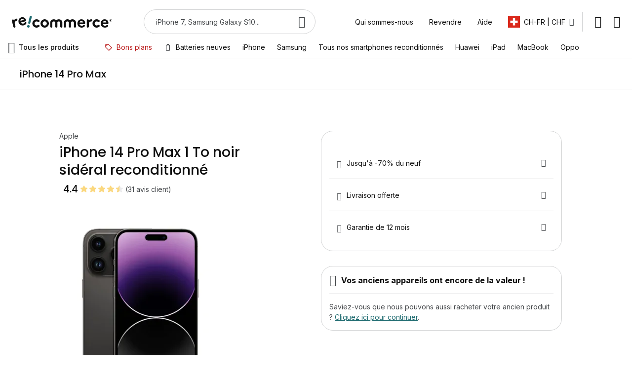

--- FILE ---
content_type: image/svg+xml
request_url: https://d10cggh4v5dmy2.cloudfront.net/media/stores/recommerce_ch_de.svg
body_size: 115
content:
<svg width="24" height="24" viewBox="0 0 24 24" fill="none" xmlns="http://www.w3.org/2000/svg">
<g clip-path="url(#clip0_3_90)">
<rect width="24" height="24.001" fill="#DA291C"/>
<path d="M14.2749 9.75098V4.50098H9.7749V9.75098H4.5249V14.251H9.7749V19.501H14.2749V14.251H19.5249V9.75098H14.2749Z" fill="white"/>
</g>
<defs>
<clipPath id="clip0_3_90">
<rect width="24" height="24" fill="white" transform="translate(0 0.000976562)"/>
</clipPath>
</defs>
</svg>


--- FILE ---
content_type: image/svg+xml
request_url: https://d10cggh4v5dmy2.cloudfront.net/media/stores/recommerce_de.svg
body_size: 175
content:
<svg width="53" height="25" viewBox="0 0 53 25" fill="none" xmlns="http://www.w3.org/2000/svg">
<g clip-path="url(#clip0_8977_103250)">
<rect x="0.631836" y="5.20142" width="24" height="4.83338" fill="black"/>
<rect x="0.631836" y="14.8679" width="24" height="4.83338" fill="#FFCE00"/>
<rect x="0.631836" y="10.0347" width="24" height="4.83338" fill="#DD0000"/>
</g>
<g clip-path="url(#clip1_8977_103250)">
<rect x="28.6318" y="4.45093" width="24" height="5.33333" fill="#C8102E"/>
<rect x="28.6318" y="15.1174" width="24" height="5.33333" fill="#C8102E"/>
<rect x="28.6318" y="9.78418" width="24" height="5.33333" fill="white"/>
</g>
<defs>
<clipPath id="clip0_8977_103250">
<rect width="24" height="24" fill="white" transform="translate(0.631836 0.451416)"/>
</clipPath>
<clipPath id="clip1_8977_103250">
<rect width="24" height="24" fill="white" transform="translate(28.6318 0.451416)"/>
</clipPath>
</defs>
</svg>


--- FILE ---
content_type: image/svg+xml
request_url: https://d10cggh4v5dmy2.cloudfront.net/media/stores/recommerce_fr.svg
body_size: -5
content:
<svg width="24" height="24" viewBox="0 0 24 24" fill="none" xmlns="http://www.w3.org/2000/svg">
<rect y="4" width="8" height="16" fill="#002654"/>
<rect x="8" y="4" width="8" height="16" fill="white"/>
<rect x="16" y="4" width="8" height="16" fill="#CE1126"/>
</svg>
